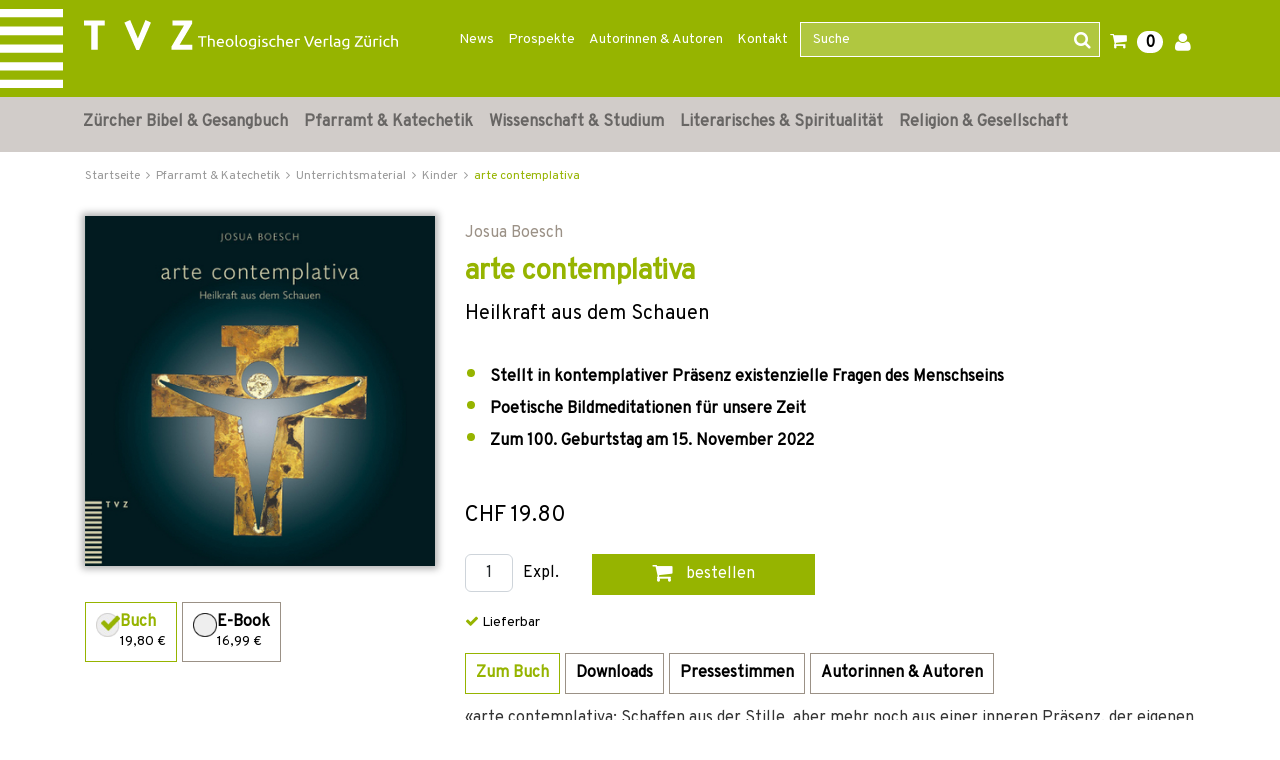

--- FILE ---
content_type: image/svg+xml
request_url: https://www.tvz-verlag.ch/_images_global/ZH-Bibel.svg
body_size: 1571
content:
<svg id="Ebene_1" data-name="Ebene 1" xmlns="http://www.w3.org/2000/svg" viewBox="0 0 77.96 28.49"><title>ZH-Bibel</title><path d="M7.09,20.24H4.63v8.18H2.45V20.24H0V18.52H7.09Z"/><path d="M22.75,19.25l-4,9.24h-.95l-4-9.24,2-.87,2.62,6.2,2.57-6.2Z"/><path d="M36.88,28.42H29.67v-1L34,20.24H30.07V18.52H36.8v1L32.48,26.7h4.4Z"/><path d="M0,12.69l7.4-8.8H4.25c-1.51,0-2.09,0-2.64,1.52H1.28l.6-2H9.22v.11L1.91,12.24H6.17a1.9,1.9,0,0,0,1.5-.48,3.55,3.55,0,0,0,.77-1.43h.31L8.12,12.8l-4.18,0L0,12.8Z"/><path d="M16.31,11.15c-.55.61-1.4,1.65-2.31,1.65a.45.45,0,0,1-.5-.47,3.75,3.75,0,0,1,.26-1l.81-2.39h0c-.66.85-2.86,3.86-4.18,3.86a.57.57,0,0,1-.57-.53,2.5,2.5,0,0,1,.13-.58L11.1,8.21a1,1,0,0,0,.05-.3c0-.11,0-.2-.17-.2-.39,0-.87.62-1.12.88l-.22-.23.46-.48c.55-.55,1.27-1.25,1.9-1.25a.41.41,0,0,1,.45.43,1.9,1.9,0,0,1-.18.7l-1.21,3.63a.68.68,0,0,0,0,.19c0,.1.11.14.23.14.92,0,3.47-3.47,3.93-4.67.09-.25.19-.42.46-.42s.46.25.61.39l-1.48,4.4a.81.81,0,0,0,0,.19c0,.11.06.19.21.19.35,0,.9-.62,1.17-.84ZM12.69,3.9a.66.66,0,1,1,0,1.32.66.66,0,0,1,0-1.32Zm2.7,0a.66.66,0,1,1,0,1.32.66.66,0,0,1,0-1.32Z"/><path d="M17.16,8.44c.34-.5,1.38-1.81,2-1.81.34,0,.55.15.55.51a3.11,3.11,0,0,1-.13.7L19.1,9.69h0c.37-.69,1.63-3.06,2.49-3.06.28,0,.41.16.41.46s-.14,1-.56,1c-.17,0-.34-.06-.5-.06-.93,0-1.89,2.62-2.34,4l-.24.86c0,.1-.24.11-.49.11s-.43-.12-.43-.24a.27.27,0,0,1,0-.12l1.06-3.73a3.37,3.37,0,0,0,.17-.8c0-.15-.08-.35-.26-.35-.36,0-.92.64-1.13.91Z"/><path d="M26.81,11.07A4.6,4.6,0,0,1,23.49,13a1.63,1.63,0,0,1-1.65-1.84,4.65,4.65,0,0,1,3-4.07,5.35,5.35,0,0,1,1.51-.46.61.61,0,0,1,.66.54.66.66,0,0,1-.62.7c-.47,0-.69-.43-1.11-.43-1.36,0-2.35,2.47-2.35,3.59a1.17,1.17,0,0,0,1.29,1.24,3.83,3.83,0,0,0,2.41-1.44Z"/><path d="M29.11,9.65h0c.58-.92,2.42-3,3.68-3,.71,0,1,.51,1,1.17,0,1.37-1.65,5-3,5-.26,0-.32-.14-.32-.3a1.31,1.31,0,0,1,.06-.27l.29-.66h.93a9.48,9.48,0,0,0,1-3.34c0-.45-.14-.79-.54-.79-.93,0-2.53,2.06-2.92,2.81a8.24,8.24,0,0,0-.81,2.3c0,.13-.12.22-.58.22-.17,0-.43-.07-.43-.23a2.21,2.21,0,0,1,.08-.42l2.13-8.73L29,3l0-.18c.22,0,.56-.06.89-.12a6.38,6.38,0,0,0,1-.23l.15.06Z"/><path d="M39.31,11.25A4.32,4.32,0,0,1,36.25,13a1.61,1.61,0,0,1-1.66-1.82c0-2.16,1.93-4.55,3.89-4.55.6,0,1.32.21,1.32,1,0,1.83-2.58,2.47-4,2.6a4.09,4.09,0,0,0-.11,1,1,1,0,0,0,1.1,1A3.66,3.66,0,0,0,39.12,11Zm-.59-3.61a.52.52,0,0,0-.55-.58c-1,0-2.11,1.89-2.33,2.78C37.09,9.76,38.72,9.11,38.72,7.64Z"/><path d="M40.45,8.44c.33-.5,1.37-1.81,2-1.81.33,0,.55.15.55.51a3.26,3.26,0,0,1-.14.7l-.51,1.85h0c.36-.69,1.63-3.06,2.48-3.06.29,0,.42.16.42.46s-.15,1-.57,1c-.16,0-.33-.06-.5-.06-.93,0-1.89,2.62-2.33,4l-.24.86c0,.1-.25.11-.49.11s-.43-.12-.43-.24a.5.5,0,0,1,0-.12l1.07-3.73a3.34,3.34,0,0,0,.16-.8c0-.15-.08-.35-.25-.35-.37,0-.92.64-1.14.91Z"/><path d="M52,4.32c.09-.53-.55-.59-.92-.59h-.28l0-.36c.65,0,1.3,0,2,0,.43,0,.87,0,1.32,0,1.31,0,3,.37,3,2a2.62,2.62,0,0,1-2.65,2.39v0c1.32.14,2.39.69,2.39,2.16,0,1.95-1.86,2.84-3.75,2.84-.64,0-1.26,0-1.89,0s-1.26,0-1.88,0l.07-.35h.21c.92,0,.93-.27,1.07-1.06Zm-.14,7.38c-.1.68.87.67,1.31.67a2.36,2.36,0,0,0,2.41-2.54c0-1.53-1.1-1.76-2.35-1.76-.25,0-.47,0-.72,0Zm.73-4.1c.39,0,.69,0,1,0a2.17,2.17,0,0,0,2.25-2.29c0-1.21-1-1.54-2-1.54l-.52,0Z"/><path d="M58.19,8.38c.39-.59,1.36-1.75,2.13-1.75.32,0,.42.13.42.34a3,3,0,0,1-.19.75l-1.11,3.43a2.35,2.35,0,0,0-.13.57c0,.13,0,.2.17.2s.89-.73,1-.88l.21.18c-.41.57-1.37,1.78-2.14,1.78-.39,0-.52-.23-.52-.54a2.8,2.8,0,0,1,.15-.66l1.16-3.43a1.76,1.76,0,0,0,.13-.5.16.16,0,0,0-.17-.16c-.28,0-.79.65-.95.86Zm3.05-4.26a.64.64,0,0,1-.62.6.63.63,0,0,1-.62-.6.65.65,0,0,1,.62-.64A.65.65,0,0,1,61.24,4.12Z"/><path d="M63.56,8.55l0,0c.72-.83,1.83-1.94,3-1.94s1.52.69,1.52,1.71c0,2.16-2.47,4.66-4.6,4.66A1.42,1.42,0,0,1,62,11.56a4.18,4.18,0,0,1,.16-1l1.79-7.1-.64-.4,0-.24c.29,0,.65-.09,1-.17s.62-.14.87-.22l.1.08Zm2.71-1.37C64.6,7.18,63,10,63,11.5c0,.56.2,1.15.82,1.15,1.67,0,3.31-3,3.31-4.52C67.08,7.61,66.89,7.18,66.27,7.18Z"/><path d="M73.6,11.25A4.32,4.32,0,0,1,70.54,13a1.61,1.61,0,0,1-1.66-1.82c0-2.16,1.93-4.55,3.89-4.55.6,0,1.32.21,1.32,1,0,1.83-2.58,2.47-4,2.6a4.09,4.09,0,0,0-.11,1,1,1,0,0,0,1.1,1A3.66,3.66,0,0,0,73.41,11ZM73,7.64a.52.52,0,0,0-.55-.58c-1,0-2.11,1.89-2.33,2.78C71.38,9.76,73,9.11,73,7.64Z"/><path d="M75.86,11.37a.91.91,0,0,0,0,.27c0,.15,0,.28.17.28s.89-.84,1-1l.16.28c-.44.58-1.2,1.84-2,1.84-.41,0-.49-.31-.49-.66a2.76,2.76,0,0,1,.09-.66l1.89-8.16-.81-.43.07-.19a7.55,7.55,0,0,0,1-.15,9.29,9.29,0,0,0,1-.27l.09.08Z"/><text></text></svg>